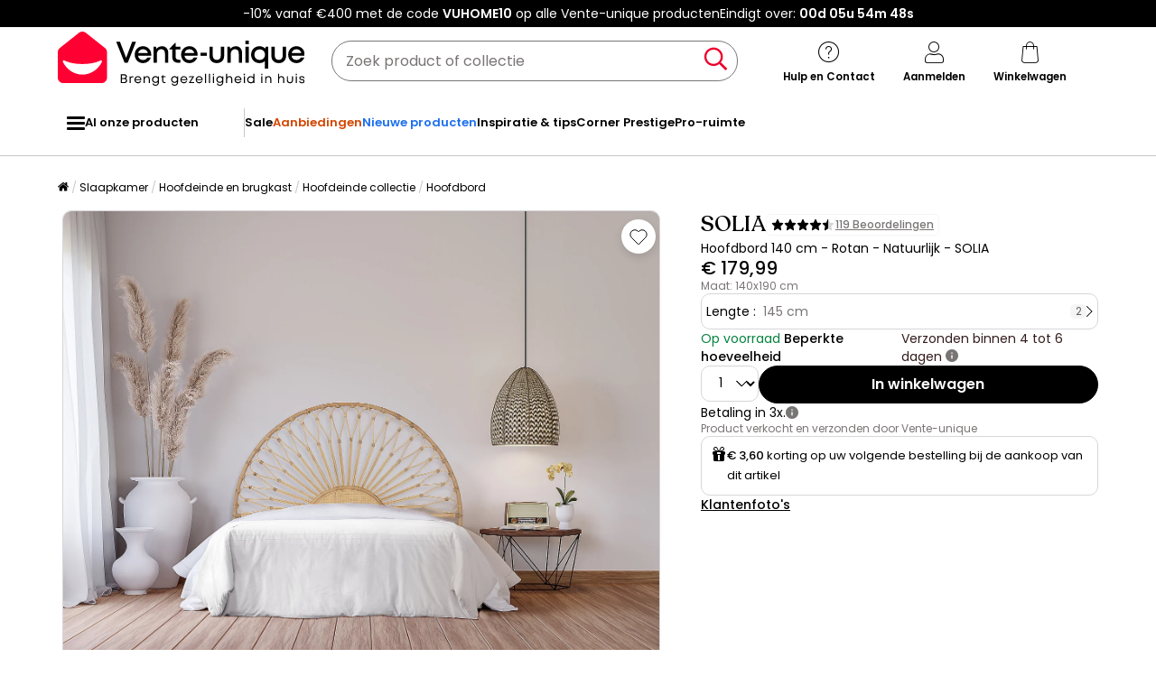

--- FILE ---
content_type: text/html; charset=utf-8
request_url: https://www.google.com/recaptcha/api2/anchor?ar=1&k=6LeKhU4pAAAAADKrUjV2u5pRv2dbHidBEDMej4b2&co=aHR0cHM6Ly93d3cudmVudGUtdW5pcXVlLm5sOjQ0Mw..&hl=en&v=N67nZn4AqZkNcbeMu4prBgzg&size=invisible&anchor-ms=20000&execute-ms=30000&cb=ywzqc5312zj3
body_size: 48640
content:
<!DOCTYPE HTML><html dir="ltr" lang="en"><head><meta http-equiv="Content-Type" content="text/html; charset=UTF-8">
<meta http-equiv="X-UA-Compatible" content="IE=edge">
<title>reCAPTCHA</title>
<style type="text/css">
/* cyrillic-ext */
@font-face {
  font-family: 'Roboto';
  font-style: normal;
  font-weight: 400;
  font-stretch: 100%;
  src: url(//fonts.gstatic.com/s/roboto/v48/KFO7CnqEu92Fr1ME7kSn66aGLdTylUAMa3GUBHMdazTgWw.woff2) format('woff2');
  unicode-range: U+0460-052F, U+1C80-1C8A, U+20B4, U+2DE0-2DFF, U+A640-A69F, U+FE2E-FE2F;
}
/* cyrillic */
@font-face {
  font-family: 'Roboto';
  font-style: normal;
  font-weight: 400;
  font-stretch: 100%;
  src: url(//fonts.gstatic.com/s/roboto/v48/KFO7CnqEu92Fr1ME7kSn66aGLdTylUAMa3iUBHMdazTgWw.woff2) format('woff2');
  unicode-range: U+0301, U+0400-045F, U+0490-0491, U+04B0-04B1, U+2116;
}
/* greek-ext */
@font-face {
  font-family: 'Roboto';
  font-style: normal;
  font-weight: 400;
  font-stretch: 100%;
  src: url(//fonts.gstatic.com/s/roboto/v48/KFO7CnqEu92Fr1ME7kSn66aGLdTylUAMa3CUBHMdazTgWw.woff2) format('woff2');
  unicode-range: U+1F00-1FFF;
}
/* greek */
@font-face {
  font-family: 'Roboto';
  font-style: normal;
  font-weight: 400;
  font-stretch: 100%;
  src: url(//fonts.gstatic.com/s/roboto/v48/KFO7CnqEu92Fr1ME7kSn66aGLdTylUAMa3-UBHMdazTgWw.woff2) format('woff2');
  unicode-range: U+0370-0377, U+037A-037F, U+0384-038A, U+038C, U+038E-03A1, U+03A3-03FF;
}
/* math */
@font-face {
  font-family: 'Roboto';
  font-style: normal;
  font-weight: 400;
  font-stretch: 100%;
  src: url(//fonts.gstatic.com/s/roboto/v48/KFO7CnqEu92Fr1ME7kSn66aGLdTylUAMawCUBHMdazTgWw.woff2) format('woff2');
  unicode-range: U+0302-0303, U+0305, U+0307-0308, U+0310, U+0312, U+0315, U+031A, U+0326-0327, U+032C, U+032F-0330, U+0332-0333, U+0338, U+033A, U+0346, U+034D, U+0391-03A1, U+03A3-03A9, U+03B1-03C9, U+03D1, U+03D5-03D6, U+03F0-03F1, U+03F4-03F5, U+2016-2017, U+2034-2038, U+203C, U+2040, U+2043, U+2047, U+2050, U+2057, U+205F, U+2070-2071, U+2074-208E, U+2090-209C, U+20D0-20DC, U+20E1, U+20E5-20EF, U+2100-2112, U+2114-2115, U+2117-2121, U+2123-214F, U+2190, U+2192, U+2194-21AE, U+21B0-21E5, U+21F1-21F2, U+21F4-2211, U+2213-2214, U+2216-22FF, U+2308-230B, U+2310, U+2319, U+231C-2321, U+2336-237A, U+237C, U+2395, U+239B-23B7, U+23D0, U+23DC-23E1, U+2474-2475, U+25AF, U+25B3, U+25B7, U+25BD, U+25C1, U+25CA, U+25CC, U+25FB, U+266D-266F, U+27C0-27FF, U+2900-2AFF, U+2B0E-2B11, U+2B30-2B4C, U+2BFE, U+3030, U+FF5B, U+FF5D, U+1D400-1D7FF, U+1EE00-1EEFF;
}
/* symbols */
@font-face {
  font-family: 'Roboto';
  font-style: normal;
  font-weight: 400;
  font-stretch: 100%;
  src: url(//fonts.gstatic.com/s/roboto/v48/KFO7CnqEu92Fr1ME7kSn66aGLdTylUAMaxKUBHMdazTgWw.woff2) format('woff2');
  unicode-range: U+0001-000C, U+000E-001F, U+007F-009F, U+20DD-20E0, U+20E2-20E4, U+2150-218F, U+2190, U+2192, U+2194-2199, U+21AF, U+21E6-21F0, U+21F3, U+2218-2219, U+2299, U+22C4-22C6, U+2300-243F, U+2440-244A, U+2460-24FF, U+25A0-27BF, U+2800-28FF, U+2921-2922, U+2981, U+29BF, U+29EB, U+2B00-2BFF, U+4DC0-4DFF, U+FFF9-FFFB, U+10140-1018E, U+10190-1019C, U+101A0, U+101D0-101FD, U+102E0-102FB, U+10E60-10E7E, U+1D2C0-1D2D3, U+1D2E0-1D37F, U+1F000-1F0FF, U+1F100-1F1AD, U+1F1E6-1F1FF, U+1F30D-1F30F, U+1F315, U+1F31C, U+1F31E, U+1F320-1F32C, U+1F336, U+1F378, U+1F37D, U+1F382, U+1F393-1F39F, U+1F3A7-1F3A8, U+1F3AC-1F3AF, U+1F3C2, U+1F3C4-1F3C6, U+1F3CA-1F3CE, U+1F3D4-1F3E0, U+1F3ED, U+1F3F1-1F3F3, U+1F3F5-1F3F7, U+1F408, U+1F415, U+1F41F, U+1F426, U+1F43F, U+1F441-1F442, U+1F444, U+1F446-1F449, U+1F44C-1F44E, U+1F453, U+1F46A, U+1F47D, U+1F4A3, U+1F4B0, U+1F4B3, U+1F4B9, U+1F4BB, U+1F4BF, U+1F4C8-1F4CB, U+1F4D6, U+1F4DA, U+1F4DF, U+1F4E3-1F4E6, U+1F4EA-1F4ED, U+1F4F7, U+1F4F9-1F4FB, U+1F4FD-1F4FE, U+1F503, U+1F507-1F50B, U+1F50D, U+1F512-1F513, U+1F53E-1F54A, U+1F54F-1F5FA, U+1F610, U+1F650-1F67F, U+1F687, U+1F68D, U+1F691, U+1F694, U+1F698, U+1F6AD, U+1F6B2, U+1F6B9-1F6BA, U+1F6BC, U+1F6C6-1F6CF, U+1F6D3-1F6D7, U+1F6E0-1F6EA, U+1F6F0-1F6F3, U+1F6F7-1F6FC, U+1F700-1F7FF, U+1F800-1F80B, U+1F810-1F847, U+1F850-1F859, U+1F860-1F887, U+1F890-1F8AD, U+1F8B0-1F8BB, U+1F8C0-1F8C1, U+1F900-1F90B, U+1F93B, U+1F946, U+1F984, U+1F996, U+1F9E9, U+1FA00-1FA6F, U+1FA70-1FA7C, U+1FA80-1FA89, U+1FA8F-1FAC6, U+1FACE-1FADC, U+1FADF-1FAE9, U+1FAF0-1FAF8, U+1FB00-1FBFF;
}
/* vietnamese */
@font-face {
  font-family: 'Roboto';
  font-style: normal;
  font-weight: 400;
  font-stretch: 100%;
  src: url(//fonts.gstatic.com/s/roboto/v48/KFO7CnqEu92Fr1ME7kSn66aGLdTylUAMa3OUBHMdazTgWw.woff2) format('woff2');
  unicode-range: U+0102-0103, U+0110-0111, U+0128-0129, U+0168-0169, U+01A0-01A1, U+01AF-01B0, U+0300-0301, U+0303-0304, U+0308-0309, U+0323, U+0329, U+1EA0-1EF9, U+20AB;
}
/* latin-ext */
@font-face {
  font-family: 'Roboto';
  font-style: normal;
  font-weight: 400;
  font-stretch: 100%;
  src: url(//fonts.gstatic.com/s/roboto/v48/KFO7CnqEu92Fr1ME7kSn66aGLdTylUAMa3KUBHMdazTgWw.woff2) format('woff2');
  unicode-range: U+0100-02BA, U+02BD-02C5, U+02C7-02CC, U+02CE-02D7, U+02DD-02FF, U+0304, U+0308, U+0329, U+1D00-1DBF, U+1E00-1E9F, U+1EF2-1EFF, U+2020, U+20A0-20AB, U+20AD-20C0, U+2113, U+2C60-2C7F, U+A720-A7FF;
}
/* latin */
@font-face {
  font-family: 'Roboto';
  font-style: normal;
  font-weight: 400;
  font-stretch: 100%;
  src: url(//fonts.gstatic.com/s/roboto/v48/KFO7CnqEu92Fr1ME7kSn66aGLdTylUAMa3yUBHMdazQ.woff2) format('woff2');
  unicode-range: U+0000-00FF, U+0131, U+0152-0153, U+02BB-02BC, U+02C6, U+02DA, U+02DC, U+0304, U+0308, U+0329, U+2000-206F, U+20AC, U+2122, U+2191, U+2193, U+2212, U+2215, U+FEFF, U+FFFD;
}
/* cyrillic-ext */
@font-face {
  font-family: 'Roboto';
  font-style: normal;
  font-weight: 500;
  font-stretch: 100%;
  src: url(//fonts.gstatic.com/s/roboto/v48/KFO7CnqEu92Fr1ME7kSn66aGLdTylUAMa3GUBHMdazTgWw.woff2) format('woff2');
  unicode-range: U+0460-052F, U+1C80-1C8A, U+20B4, U+2DE0-2DFF, U+A640-A69F, U+FE2E-FE2F;
}
/* cyrillic */
@font-face {
  font-family: 'Roboto';
  font-style: normal;
  font-weight: 500;
  font-stretch: 100%;
  src: url(//fonts.gstatic.com/s/roboto/v48/KFO7CnqEu92Fr1ME7kSn66aGLdTylUAMa3iUBHMdazTgWw.woff2) format('woff2');
  unicode-range: U+0301, U+0400-045F, U+0490-0491, U+04B0-04B1, U+2116;
}
/* greek-ext */
@font-face {
  font-family: 'Roboto';
  font-style: normal;
  font-weight: 500;
  font-stretch: 100%;
  src: url(//fonts.gstatic.com/s/roboto/v48/KFO7CnqEu92Fr1ME7kSn66aGLdTylUAMa3CUBHMdazTgWw.woff2) format('woff2');
  unicode-range: U+1F00-1FFF;
}
/* greek */
@font-face {
  font-family: 'Roboto';
  font-style: normal;
  font-weight: 500;
  font-stretch: 100%;
  src: url(//fonts.gstatic.com/s/roboto/v48/KFO7CnqEu92Fr1ME7kSn66aGLdTylUAMa3-UBHMdazTgWw.woff2) format('woff2');
  unicode-range: U+0370-0377, U+037A-037F, U+0384-038A, U+038C, U+038E-03A1, U+03A3-03FF;
}
/* math */
@font-face {
  font-family: 'Roboto';
  font-style: normal;
  font-weight: 500;
  font-stretch: 100%;
  src: url(//fonts.gstatic.com/s/roboto/v48/KFO7CnqEu92Fr1ME7kSn66aGLdTylUAMawCUBHMdazTgWw.woff2) format('woff2');
  unicode-range: U+0302-0303, U+0305, U+0307-0308, U+0310, U+0312, U+0315, U+031A, U+0326-0327, U+032C, U+032F-0330, U+0332-0333, U+0338, U+033A, U+0346, U+034D, U+0391-03A1, U+03A3-03A9, U+03B1-03C9, U+03D1, U+03D5-03D6, U+03F0-03F1, U+03F4-03F5, U+2016-2017, U+2034-2038, U+203C, U+2040, U+2043, U+2047, U+2050, U+2057, U+205F, U+2070-2071, U+2074-208E, U+2090-209C, U+20D0-20DC, U+20E1, U+20E5-20EF, U+2100-2112, U+2114-2115, U+2117-2121, U+2123-214F, U+2190, U+2192, U+2194-21AE, U+21B0-21E5, U+21F1-21F2, U+21F4-2211, U+2213-2214, U+2216-22FF, U+2308-230B, U+2310, U+2319, U+231C-2321, U+2336-237A, U+237C, U+2395, U+239B-23B7, U+23D0, U+23DC-23E1, U+2474-2475, U+25AF, U+25B3, U+25B7, U+25BD, U+25C1, U+25CA, U+25CC, U+25FB, U+266D-266F, U+27C0-27FF, U+2900-2AFF, U+2B0E-2B11, U+2B30-2B4C, U+2BFE, U+3030, U+FF5B, U+FF5D, U+1D400-1D7FF, U+1EE00-1EEFF;
}
/* symbols */
@font-face {
  font-family: 'Roboto';
  font-style: normal;
  font-weight: 500;
  font-stretch: 100%;
  src: url(//fonts.gstatic.com/s/roboto/v48/KFO7CnqEu92Fr1ME7kSn66aGLdTylUAMaxKUBHMdazTgWw.woff2) format('woff2');
  unicode-range: U+0001-000C, U+000E-001F, U+007F-009F, U+20DD-20E0, U+20E2-20E4, U+2150-218F, U+2190, U+2192, U+2194-2199, U+21AF, U+21E6-21F0, U+21F3, U+2218-2219, U+2299, U+22C4-22C6, U+2300-243F, U+2440-244A, U+2460-24FF, U+25A0-27BF, U+2800-28FF, U+2921-2922, U+2981, U+29BF, U+29EB, U+2B00-2BFF, U+4DC0-4DFF, U+FFF9-FFFB, U+10140-1018E, U+10190-1019C, U+101A0, U+101D0-101FD, U+102E0-102FB, U+10E60-10E7E, U+1D2C0-1D2D3, U+1D2E0-1D37F, U+1F000-1F0FF, U+1F100-1F1AD, U+1F1E6-1F1FF, U+1F30D-1F30F, U+1F315, U+1F31C, U+1F31E, U+1F320-1F32C, U+1F336, U+1F378, U+1F37D, U+1F382, U+1F393-1F39F, U+1F3A7-1F3A8, U+1F3AC-1F3AF, U+1F3C2, U+1F3C4-1F3C6, U+1F3CA-1F3CE, U+1F3D4-1F3E0, U+1F3ED, U+1F3F1-1F3F3, U+1F3F5-1F3F7, U+1F408, U+1F415, U+1F41F, U+1F426, U+1F43F, U+1F441-1F442, U+1F444, U+1F446-1F449, U+1F44C-1F44E, U+1F453, U+1F46A, U+1F47D, U+1F4A3, U+1F4B0, U+1F4B3, U+1F4B9, U+1F4BB, U+1F4BF, U+1F4C8-1F4CB, U+1F4D6, U+1F4DA, U+1F4DF, U+1F4E3-1F4E6, U+1F4EA-1F4ED, U+1F4F7, U+1F4F9-1F4FB, U+1F4FD-1F4FE, U+1F503, U+1F507-1F50B, U+1F50D, U+1F512-1F513, U+1F53E-1F54A, U+1F54F-1F5FA, U+1F610, U+1F650-1F67F, U+1F687, U+1F68D, U+1F691, U+1F694, U+1F698, U+1F6AD, U+1F6B2, U+1F6B9-1F6BA, U+1F6BC, U+1F6C6-1F6CF, U+1F6D3-1F6D7, U+1F6E0-1F6EA, U+1F6F0-1F6F3, U+1F6F7-1F6FC, U+1F700-1F7FF, U+1F800-1F80B, U+1F810-1F847, U+1F850-1F859, U+1F860-1F887, U+1F890-1F8AD, U+1F8B0-1F8BB, U+1F8C0-1F8C1, U+1F900-1F90B, U+1F93B, U+1F946, U+1F984, U+1F996, U+1F9E9, U+1FA00-1FA6F, U+1FA70-1FA7C, U+1FA80-1FA89, U+1FA8F-1FAC6, U+1FACE-1FADC, U+1FADF-1FAE9, U+1FAF0-1FAF8, U+1FB00-1FBFF;
}
/* vietnamese */
@font-face {
  font-family: 'Roboto';
  font-style: normal;
  font-weight: 500;
  font-stretch: 100%;
  src: url(//fonts.gstatic.com/s/roboto/v48/KFO7CnqEu92Fr1ME7kSn66aGLdTylUAMa3OUBHMdazTgWw.woff2) format('woff2');
  unicode-range: U+0102-0103, U+0110-0111, U+0128-0129, U+0168-0169, U+01A0-01A1, U+01AF-01B0, U+0300-0301, U+0303-0304, U+0308-0309, U+0323, U+0329, U+1EA0-1EF9, U+20AB;
}
/* latin-ext */
@font-face {
  font-family: 'Roboto';
  font-style: normal;
  font-weight: 500;
  font-stretch: 100%;
  src: url(//fonts.gstatic.com/s/roboto/v48/KFO7CnqEu92Fr1ME7kSn66aGLdTylUAMa3KUBHMdazTgWw.woff2) format('woff2');
  unicode-range: U+0100-02BA, U+02BD-02C5, U+02C7-02CC, U+02CE-02D7, U+02DD-02FF, U+0304, U+0308, U+0329, U+1D00-1DBF, U+1E00-1E9F, U+1EF2-1EFF, U+2020, U+20A0-20AB, U+20AD-20C0, U+2113, U+2C60-2C7F, U+A720-A7FF;
}
/* latin */
@font-face {
  font-family: 'Roboto';
  font-style: normal;
  font-weight: 500;
  font-stretch: 100%;
  src: url(//fonts.gstatic.com/s/roboto/v48/KFO7CnqEu92Fr1ME7kSn66aGLdTylUAMa3yUBHMdazQ.woff2) format('woff2');
  unicode-range: U+0000-00FF, U+0131, U+0152-0153, U+02BB-02BC, U+02C6, U+02DA, U+02DC, U+0304, U+0308, U+0329, U+2000-206F, U+20AC, U+2122, U+2191, U+2193, U+2212, U+2215, U+FEFF, U+FFFD;
}
/* cyrillic-ext */
@font-face {
  font-family: 'Roboto';
  font-style: normal;
  font-weight: 900;
  font-stretch: 100%;
  src: url(//fonts.gstatic.com/s/roboto/v48/KFO7CnqEu92Fr1ME7kSn66aGLdTylUAMa3GUBHMdazTgWw.woff2) format('woff2');
  unicode-range: U+0460-052F, U+1C80-1C8A, U+20B4, U+2DE0-2DFF, U+A640-A69F, U+FE2E-FE2F;
}
/* cyrillic */
@font-face {
  font-family: 'Roboto';
  font-style: normal;
  font-weight: 900;
  font-stretch: 100%;
  src: url(//fonts.gstatic.com/s/roboto/v48/KFO7CnqEu92Fr1ME7kSn66aGLdTylUAMa3iUBHMdazTgWw.woff2) format('woff2');
  unicode-range: U+0301, U+0400-045F, U+0490-0491, U+04B0-04B1, U+2116;
}
/* greek-ext */
@font-face {
  font-family: 'Roboto';
  font-style: normal;
  font-weight: 900;
  font-stretch: 100%;
  src: url(//fonts.gstatic.com/s/roboto/v48/KFO7CnqEu92Fr1ME7kSn66aGLdTylUAMa3CUBHMdazTgWw.woff2) format('woff2');
  unicode-range: U+1F00-1FFF;
}
/* greek */
@font-face {
  font-family: 'Roboto';
  font-style: normal;
  font-weight: 900;
  font-stretch: 100%;
  src: url(//fonts.gstatic.com/s/roboto/v48/KFO7CnqEu92Fr1ME7kSn66aGLdTylUAMa3-UBHMdazTgWw.woff2) format('woff2');
  unicode-range: U+0370-0377, U+037A-037F, U+0384-038A, U+038C, U+038E-03A1, U+03A3-03FF;
}
/* math */
@font-face {
  font-family: 'Roboto';
  font-style: normal;
  font-weight: 900;
  font-stretch: 100%;
  src: url(//fonts.gstatic.com/s/roboto/v48/KFO7CnqEu92Fr1ME7kSn66aGLdTylUAMawCUBHMdazTgWw.woff2) format('woff2');
  unicode-range: U+0302-0303, U+0305, U+0307-0308, U+0310, U+0312, U+0315, U+031A, U+0326-0327, U+032C, U+032F-0330, U+0332-0333, U+0338, U+033A, U+0346, U+034D, U+0391-03A1, U+03A3-03A9, U+03B1-03C9, U+03D1, U+03D5-03D6, U+03F0-03F1, U+03F4-03F5, U+2016-2017, U+2034-2038, U+203C, U+2040, U+2043, U+2047, U+2050, U+2057, U+205F, U+2070-2071, U+2074-208E, U+2090-209C, U+20D0-20DC, U+20E1, U+20E5-20EF, U+2100-2112, U+2114-2115, U+2117-2121, U+2123-214F, U+2190, U+2192, U+2194-21AE, U+21B0-21E5, U+21F1-21F2, U+21F4-2211, U+2213-2214, U+2216-22FF, U+2308-230B, U+2310, U+2319, U+231C-2321, U+2336-237A, U+237C, U+2395, U+239B-23B7, U+23D0, U+23DC-23E1, U+2474-2475, U+25AF, U+25B3, U+25B7, U+25BD, U+25C1, U+25CA, U+25CC, U+25FB, U+266D-266F, U+27C0-27FF, U+2900-2AFF, U+2B0E-2B11, U+2B30-2B4C, U+2BFE, U+3030, U+FF5B, U+FF5D, U+1D400-1D7FF, U+1EE00-1EEFF;
}
/* symbols */
@font-face {
  font-family: 'Roboto';
  font-style: normal;
  font-weight: 900;
  font-stretch: 100%;
  src: url(//fonts.gstatic.com/s/roboto/v48/KFO7CnqEu92Fr1ME7kSn66aGLdTylUAMaxKUBHMdazTgWw.woff2) format('woff2');
  unicode-range: U+0001-000C, U+000E-001F, U+007F-009F, U+20DD-20E0, U+20E2-20E4, U+2150-218F, U+2190, U+2192, U+2194-2199, U+21AF, U+21E6-21F0, U+21F3, U+2218-2219, U+2299, U+22C4-22C6, U+2300-243F, U+2440-244A, U+2460-24FF, U+25A0-27BF, U+2800-28FF, U+2921-2922, U+2981, U+29BF, U+29EB, U+2B00-2BFF, U+4DC0-4DFF, U+FFF9-FFFB, U+10140-1018E, U+10190-1019C, U+101A0, U+101D0-101FD, U+102E0-102FB, U+10E60-10E7E, U+1D2C0-1D2D3, U+1D2E0-1D37F, U+1F000-1F0FF, U+1F100-1F1AD, U+1F1E6-1F1FF, U+1F30D-1F30F, U+1F315, U+1F31C, U+1F31E, U+1F320-1F32C, U+1F336, U+1F378, U+1F37D, U+1F382, U+1F393-1F39F, U+1F3A7-1F3A8, U+1F3AC-1F3AF, U+1F3C2, U+1F3C4-1F3C6, U+1F3CA-1F3CE, U+1F3D4-1F3E0, U+1F3ED, U+1F3F1-1F3F3, U+1F3F5-1F3F7, U+1F408, U+1F415, U+1F41F, U+1F426, U+1F43F, U+1F441-1F442, U+1F444, U+1F446-1F449, U+1F44C-1F44E, U+1F453, U+1F46A, U+1F47D, U+1F4A3, U+1F4B0, U+1F4B3, U+1F4B9, U+1F4BB, U+1F4BF, U+1F4C8-1F4CB, U+1F4D6, U+1F4DA, U+1F4DF, U+1F4E3-1F4E6, U+1F4EA-1F4ED, U+1F4F7, U+1F4F9-1F4FB, U+1F4FD-1F4FE, U+1F503, U+1F507-1F50B, U+1F50D, U+1F512-1F513, U+1F53E-1F54A, U+1F54F-1F5FA, U+1F610, U+1F650-1F67F, U+1F687, U+1F68D, U+1F691, U+1F694, U+1F698, U+1F6AD, U+1F6B2, U+1F6B9-1F6BA, U+1F6BC, U+1F6C6-1F6CF, U+1F6D3-1F6D7, U+1F6E0-1F6EA, U+1F6F0-1F6F3, U+1F6F7-1F6FC, U+1F700-1F7FF, U+1F800-1F80B, U+1F810-1F847, U+1F850-1F859, U+1F860-1F887, U+1F890-1F8AD, U+1F8B0-1F8BB, U+1F8C0-1F8C1, U+1F900-1F90B, U+1F93B, U+1F946, U+1F984, U+1F996, U+1F9E9, U+1FA00-1FA6F, U+1FA70-1FA7C, U+1FA80-1FA89, U+1FA8F-1FAC6, U+1FACE-1FADC, U+1FADF-1FAE9, U+1FAF0-1FAF8, U+1FB00-1FBFF;
}
/* vietnamese */
@font-face {
  font-family: 'Roboto';
  font-style: normal;
  font-weight: 900;
  font-stretch: 100%;
  src: url(//fonts.gstatic.com/s/roboto/v48/KFO7CnqEu92Fr1ME7kSn66aGLdTylUAMa3OUBHMdazTgWw.woff2) format('woff2');
  unicode-range: U+0102-0103, U+0110-0111, U+0128-0129, U+0168-0169, U+01A0-01A1, U+01AF-01B0, U+0300-0301, U+0303-0304, U+0308-0309, U+0323, U+0329, U+1EA0-1EF9, U+20AB;
}
/* latin-ext */
@font-face {
  font-family: 'Roboto';
  font-style: normal;
  font-weight: 900;
  font-stretch: 100%;
  src: url(//fonts.gstatic.com/s/roboto/v48/KFO7CnqEu92Fr1ME7kSn66aGLdTylUAMa3KUBHMdazTgWw.woff2) format('woff2');
  unicode-range: U+0100-02BA, U+02BD-02C5, U+02C7-02CC, U+02CE-02D7, U+02DD-02FF, U+0304, U+0308, U+0329, U+1D00-1DBF, U+1E00-1E9F, U+1EF2-1EFF, U+2020, U+20A0-20AB, U+20AD-20C0, U+2113, U+2C60-2C7F, U+A720-A7FF;
}
/* latin */
@font-face {
  font-family: 'Roboto';
  font-style: normal;
  font-weight: 900;
  font-stretch: 100%;
  src: url(//fonts.gstatic.com/s/roboto/v48/KFO7CnqEu92Fr1ME7kSn66aGLdTylUAMa3yUBHMdazQ.woff2) format('woff2');
  unicode-range: U+0000-00FF, U+0131, U+0152-0153, U+02BB-02BC, U+02C6, U+02DA, U+02DC, U+0304, U+0308, U+0329, U+2000-206F, U+20AC, U+2122, U+2191, U+2193, U+2212, U+2215, U+FEFF, U+FFFD;
}

</style>
<link rel="stylesheet" type="text/css" href="https://www.gstatic.com/recaptcha/releases/N67nZn4AqZkNcbeMu4prBgzg/styles__ltr.css">
<script nonce="TWTQ4WDvz-NZ8Rkj5OZK_w" type="text/javascript">window['__recaptcha_api'] = 'https://www.google.com/recaptcha/api2/';</script>
<script type="text/javascript" src="https://www.gstatic.com/recaptcha/releases/N67nZn4AqZkNcbeMu4prBgzg/recaptcha__en.js" nonce="TWTQ4WDvz-NZ8Rkj5OZK_w">
      
    </script></head>
<body><div id="rc-anchor-alert" class="rc-anchor-alert"></div>
<input type="hidden" id="recaptcha-token" value="[base64]">
<script type="text/javascript" nonce="TWTQ4WDvz-NZ8Rkj5OZK_w">
      recaptcha.anchor.Main.init("[\x22ainput\x22,[\x22bgdata\x22,\x22\x22,\[base64]/[base64]/[base64]/bmV3IHJbeF0oY1swXSk6RT09Mj9uZXcgclt4XShjWzBdLGNbMV0pOkU9PTM/bmV3IHJbeF0oY1swXSxjWzFdLGNbMl0pOkU9PTQ/[base64]/[base64]/[base64]/[base64]/[base64]/[base64]/[base64]/[base64]\x22,\[base64]\\u003d\x22,\[base64]/cMOHwofDi07DhDg+wrLDumZ0w4xDC8KIwp0wC8K+SMOVHUdKw5R2R8O+eMK3O8K7bcKHdsKtThNDwrxMwoTCjcONwqvCncOMIcOuUcKsf8KIwqXDiSUiDcOlMcKoC8KmwrMYw6jDpV7ChTNSwqRYcX/DsnJOVHLCvcKaw7Q9wqYUAsOba8K3w4PCksK5Nk7CpsOjasO/eCkEBMOuaTxyIMOMw7YBw6TDhArDlxHDrx9jAk8QZcKCwrrDs8K0QF3DpMKiHMOzCcOxwofDmQgnVy5Awp/DjsO1wpFMw6LDgFDCvSrDhEESwpfCpX/DlybCr1kKw6wUO3lvwoTDmjvCr8OXw4LCthPDssOUAMOJJsKkw4M/f38Pw59VwqoyazjDpHnCgmvDjj/[base64]/[base64]/Ck0bDvATCnMONDcK0BmR+G8Kpw5bDkcODwpMcw73DocOBZsOcw6pAwqogXRnDlMKTw5Q3eTxuwoFvDzTCngzChz/[base64]/[base64]/EMOjw6/CnMKbwrcxAVXDu8KSw7zCjsKxd8K/WAZ8DjATwqYKwqQ3w71zw6/CqkDCm8OMw7h3w6knBcOTE1rClQpSwrLCm8OZwpLClzfCjlUBUMK0f8KeeMOeacKEXUjCgRUhNjQ+S0vDng99wr3Ck8Ooc8Kqw7QLOsO7KcK8FcK4U1ZJbBVYEQXCs2UrwpBLw6fDjHVrbcKLw7HDnsOWPcKQw7NXI20pLMO/wr3CsTjDnBjCoMOGaWlPwowuwrRCX8KJXjHCoMOBw7bCsgvCt2hrw6HDqGvDsyLCpyNHwpnDocOGwowiw48nTMKkFEjCl8KuEMOLwpPDgSoywqrDiMKkJTQ0W8OpF0YdYsOSTVPDtcKrw4rDmmtGHQQgw6/CpMO/w6ZFwp/[base64]/CgMOAMMO3ZxfClFYmQcKiXMKlw7bCiHRAU8O1w43ChcKKw7fDtDtxw4FSGsO+w6szK0zDlhVgOW1Kw7wTwq0DO8KJFh9nMMKRWVPCkmU/QMKFw7tuw5vDqsOaa8Kkw7XDuMKSwog5MxnClcKwwo7CmE3CknY+wo02w7VGw6XDjDDCgMOnE8Oxw44ME8OzQcK/wqtANcO8w7BZw5LDisKgwr/CqQXDvAdKXcKkw7phe03Ci8K9UsOtWMKZWGpMMXrCncODfRsGScOSZ8Ouw4pJMHzDjXE4IgFYwqNww4k7WcKZf8Olw5DDrD3CqAtuUlbDpyfDrsKaOMKuRzozw4grVT/CgmhOwqsxwqPDh8KZLmrCkRXDn8KJZsKhb8OOw4ABV8O+C8KEW2bDgCF1L8OswqHCgjQFw4fDucKQVMK2ScOTGykAw5xYw48pw5I8Ey1UJBLDoAjCtMK7UXA9w7LCmcOWwoLCohV8w4A/wqXDhDLDt2cVwpzCrMOYKsOaOsKpw5xHCcKzwrYAwr3Cs8O1ajExQMOeEsKRw6bDiSMYw5YwwrXCqk/[base64]/ChMOnDMOgw5B2w6ocKsKxw4osI8KPwq/CukPCl8KvwozCrwcvY8KIwoJJFw7DssKrC3rDvMObOVtRKHnDgE/Cqhdyw75cKsKPb8O/wqTCpMKOMhbDn8OhworCm8KMw6dJwqJ+VsKzw43CkcKSw6TDmBrDpsKZNVxYbXfDkMOBwoQ/CxgJwr7DpmNQXMKiw48gX8KMaBHCsRfCp0rDhWk0DC3Dr8OEwpVgFsKlGhDCm8KcHCkPwqHDtsKawrbDmW/[base64]/Z8KUwo19AxgzJH9CScOmVHrDr8OpaMO0w67DrcK3R8OFwqU5wrLChsOaw40iw5h2JMKqFXFww7MaU8Oaw6tNwpoKwqXDgcKew4rCsw/Cm8KpSMKZNG5Cdkx4YcOPQsOGw7FYw43DksK5wrDCpsKpw5nCpXdxdk4hFgFWeRl7w7/[base64]/ChAMZXTDl8OlwqDCqw/DhSN1worCpSTDlsK1w4rDtcKcNMOdw4LDjsKOFw8qE8KYw7DDm0VWw5vDrBLDrcKSIFLDhw5obVAowpvCtlTClMKhwoXDmnxSwr8Mw71MwoMnWWrDlxDDocKWw47DtMKuRsKZQ31/WTbDgMONMhbDp10SwoXCt0NTw5YsH2xmWyBdwr7CosKCewU/w4rCj35Hwo0Cwp/ClcKASizDicOtwp7Cg3HDoBRqw4zCnsK/K8Kaw5PCucOXw5VQwr5wKMOhIcOZIcKPwqfDh8Kpw7PDpUrCuhbDkMKrQMK2w5LCi8KBdMOmwql9SwrClw7Dj1JXwqvDpTB9wpHDssO0K8ONJMOwCybDq0TCncO/MsO3wpR/wpDCi8KswpPDpz8tA8OALAfCmFLCv0HCgDvDvHcPwpExI8Kow6rDv8K6wolIRm3DpGN4LwXDuMO4JcOBfiVwwogSf8OJXcO1wrjCqMOtMBPDhsKMwonDkQ48wrTCg8ONT8OyasOfQw7CssKvMMOEeQYrw508wo3CscOqJcOFGMODwrjCrzjDmmcKw6PCgh/DkTtowrrCnAoCw5pHWSc/w58Gw6l1AELCnznCq8Knw7DCmEHCscK4H8O4G2pBFcKWGcOwwrXDt1TCqcO5FMKFOTTCvMKRwqPDpsOqPzHCnMK5XcOMwo1TwpjDuMODwpnCgcO/TSjCsUrCk8Kww5IQwofCqcK3OTMMK2hJwrTCk2RrARXCrAFCwr7DqcKEw5UYJsOTw5xewpthwpk+RxHDlsKwwqt3ecKrwrQsW8KXwptNwrzCsg5eHcK/wqHCt8Ozw59hwr/Dvj3DqUcCLz4JR0fDhMKVw4kHckcBw7jDvsKcw6nCh2nCm8OUZkEHwo/DjWctOsKywpbDu8OdKMOBB8OZwo7DtlBbBk7Dih/[base64]/CsnPDg3HDkMKeQnXCilMeBMKXw7Qtw7PDk2/CkcOufFrDm0XDq8OYWsOofsKrw5nCiB4Ow6ElwqkyI8KGwrhTwrjDk2vDpsKNLGDCmCgpe8OyOnzDjigmHV9pAcKxwq3CjsOtw51wAHLCsMKMFBtkw70EE3DDjVbCssKIBMKZTcOwBsKWw4HCihTDm3rCk8KiwrhPw7pQGsKbw7vCij/Cm1jDv3TDpUjDuTHCnUfChSwhRQfDmw0tUDl7GsKEfzLDs8OtwpzDoMK0wpJow4Mow6zDj0jCnW5LU8ORIzQydF/[base64]/[base64]/CixtYw5TDtMK9GcOvw7sfAMO8wo/CpA5aY3cywq4/S3PDmFd6w7PCj8KhwpYOwoTDkcOWwq7CtsKAGjDCi2fCkCDDhsK9w7wSd8OHQMK1wqw6GArCmzTCgjgaw6N5IzbDgsKGw7/DtQo0Ky1ewo94woNlwotKNDXDmmjDql9lwoIlw7xlw6d/w5TDjFvDrcKswpnDvcKKKw00w4rChlDDlMKBwqTDrDPCoU4jUGZJw7nDghDDqzdVLMOoZsOQw6E1EsOpw6bCqMO3GMOqNXJcZgQkZMKpb8OTwoF4LV/[base64]/w4/Cmy3Cu8KOwoUPYMKEDn9TwqTCsMOdw5TCpALDrEduw5PDqXQtw7hFw7zCuMOgLirCo8OEw4FNwpbCi3EeUz/CvFbDnMKgw5vCpMKHFsKYwr5IOsOew7DCrcOpSgXDh1PCt0lHwpXDmQTCtcKhAwRsJ1jCicKFbcKURy3CnADCpcOLwp0vwqnCg0nDuyxRw67Du2vCkBvDmsOAVMKUw5PDvn81e1zDqlVCXsOjTMKXTWN5Xm/DpAlAdhzCqCgmw4t+wpDDtcOZQ8Oxw5rCq8OmwpPCoWRddMO1e2jCrgZnw5jCg8OnflYtXcKqwroXw4UuBQ/[base64]/Dn8KKw4pwKR8ow4HCiMOFf8Okwos1T2DDkjrCi8OgW8OSJm8Jw5nDosOsw48RRsKbwrJkMcODw6FmCsKAw4VrecKfPDQQw7dqw53CmsOcwqTCtsKkT8OawofChXFmw7rCkHLCj8KUZ8KpPMOIwoo/LsKCWcKvw4krEcOMw6LDssO5dmYwwqtcVMOGw5F0wognw6/DoR7Dgi3Cr8OOwqHDnMKQwpLCrwrCr8K6w6zCm8OCb8OceWYRKldiDVnDlwQow6TCvlnCm8OIZjwTXcKlayHDpTfClmHDqsO1EMKtKBbDpsOqPGHCosONJsKMWE/CiAHDvVjDrwhWV8Kawq1cw4TCmsKtw6PCoHbCsmREOS5yBmZ8QcKNQ0Nmw6XDr8OIPQsLWcOGdzsbwrDDsMOzw6ZJw7DDjSHDlAjCpsOQGlLDi1V7EWZPB3sxw4Qqw6/Cr2bDu8OkwrLCpg4ywqHCvBwww5PCjyYfM1/CsGjDocO+w6IswprDrcOswr3DpsOIw6tpcXckCsKsE0Iew6vCkMOzM8KRBMORI8K7w7DCrjkvP8OQQsO1wqhtw7nDszTCrS7DkMKgwoHCql1BJ8KvEkVWAQPCj8OXwpcGw4/[base64]/YsOEwqjDqMK2M8OYwovCn1UKwpfDiEFyI8Oowo7CqMOVJMKTP8Ojw4ocWcKkw5lRVsOKwrrDrRHChcKaDX7Cn8KuQsOQaMOZw5zDksOaYj7Dh8OcwoHCj8O2c8Kjw6/DicKTw40zwrAWETM0w4ZFDHlvXAbDgEXCn8OTN8KaIcOAw50/[base64]/H0PDrMKHw4V1wqEmNAzDuibDhcOrIT3Do8KlwrHCocKdw7HDrwgoX2sVw4xZwq3CisKgwogLEMOfwoDDnyF2wo7CiXvDsBDDu8Kew70Qwp4celxWwq8zGsKIwr4NYX7CpRDCmWt0w619wo8hNk/DoQLDiMONwodAD8OnwqnCtsOFdT1Hw6lHbFkWwogNHMKuw4N6woxGw64rBMKKKMOzwrYlW2NPClvDsTdqfTTDhsK4KMOkNMORF8OBHn4kwp8/cn/[base64]/Dq8KrOybDl8K0wqw6fVvDrxoIw4UKwqjDhU00d8Kqa2hHw5w6JsK9wqsYwq9IdcOkUcOHwrNiFRPCuVvCkcKEN8KeK8KNNMKTwo/[base64]/[base64]/DvTTDqUfDoMOHL1t0wrfCv8K/wqjDgMKVIMOGwqE7YHzDmnsawqHDt3cMDsKNUcKZUwfDv8OZCMOiFsKjwrpYw4vCgUXDscORfcOuPsOVwpgFc8O9w4htw4XDmcOIdTAEW8KCwoplXsKPK2TDq8OGw6tbJ8OSwprChDTDslo0wrdzw7R/dcKFY8KTYSzDhnpmecO/wpzDr8KEwrDDjcKAw6TCnCDCoELDncK+wpfCusOcw6rCgxnChsKDN8KGNWHDqcOHwr7DkcKZw7DCh8OAwo42cMKIwrdkEDsgw7s/[base64]/w64zT2zCq8O1w4sUw5rDvWl8HMKfG8KoHsKlLgxYEMO3Y8OEw5UyVwbDlX/[base64]/w7PChDc2wpcuwqd1ZX/Dthskw5TDv8O2TcKOw4pffitBJF/Dk8KuElvCgsOeBX5xwpHCgVtow6TDqsOJe8OVw7LDr8OScn0OCsKwwqZxccOxbFUJOsOAw7TCr8ORw7HClcKKGMKwwr8UNMKSwp/DiRTDhsOeSnDDmEQxwoZhwrHCkMK+wr9eZUXDtcOhJDlcGXZEwrLDhXFtw7fDvcKbWsKcN25ywpQeL8K/w6rCj8OzwrHCusOCfFRmWRpNOGEwwpPDnmJoI8O5wqUFwoVBOsKoEcKmZcKww5HDtcK4C8KqwoLCm8KAw5sewo0Tw7Y0C8KHSiBxwpbDuMOXwqHCg8O/[base64]/Ci8KZUTnCh2fDk8Omwr3DowczwqzCvcOHS8O8TsOhwoswZ1V7w6nDsMOewrQzT2LDosKMwqvCm0otw5DDk8OnSnDDlsOCFRrCqsOIOBrDrVkRwpbCjDzCg0l+w6N7SsKOB2d7wrDCqsKBwpfDtsK+wq/DhT1XF8Kswo/CrcOZF0t+w7/DoFhlw7/[base64]/Cg1Y7dggmwo5rd8OoRS8aeD3DlsOPw6JKw6VHwonDrAfDk3/DlcK5wqbCqsKWwo8oBcOxacO0DW5pDsO8w4nCnSBUEUTDk8OAe2DCtMOdwqsrw7DCkDnCtS7CsnzCnXjCscO8c8OhW8KLTMK9D8K9Tyonw5NZw5AtScOLfsOWBhF8wp/[base64]/DsRJqw5LDiCdAXCXDosOCwqUtw4HDvDhfIcKVw4ZbwrLDmsKMw5vDty5Tw4rDsMKOwqosw6dUCsO9w6DCsMO+P8OQMcK8wovCi8KDw55Gw7LCqMKBw6pSdcKAacOiCcO+w7TChlnCpsORLDnDkV/CqXcOwoLCi8O2KcOSwqMGwqsqFGMUwpg7CsKfw44JCEwnwoY1wrbDjVnCscKCGnk/w6/[base64]/[base64]/CoEPCs8KUwrfDoxjCpsO7wqRJakgMwoBMw6hcwqPCoMKZacKZKcK+IB3CvMKBb8OFQTFuwpLCusKfwp/DrsK/w7vDs8Kzw6FAwpLCqMOVfsOHGMOJwodnwoM3wqYmL3fDlsKTaMK/wos0wr53wpdidhgdw5MZw7VYE8KON1NCwqfCqcOqw7PDoMKgWwPDuTPDrSHDnAHCnMKhO8O2HyTDucO9VMKuw55/TyDDunrDhBbCrisBwoPDrzExwpXDtMKGwq99w7locVnCs8KNwqUAQXQ4S8O7wpDDuMKZe8KWEMK3w4YOB8Oaw4PCpsK0Akdxw4DCsH5GUTMjw5XCl8KSKcOLUTvCjXNIwrpRfG/[base64]/Ds27DksO+Iyc9fkc9w5zCpkhhZkdiKkTDuVXCi2kOQUJIwoLCmUjChAxSJmksXgMJMMK0wog5OzvDrMKLwpUYwqgwdsO5B8KVNBRnOMOGwrMBwrZcw7vDvsOjasObS1nDp8OfdsKdwq/[base64]/woptw5fDucOPwrLChmBecG84w6EYwqXCnhd5wpJjw5BTw7PCksO/RMK5L8OswqjCl8OFw5zCjVg/[base64]/[base64]/DlsOuw6licAcXBcKqw4UUTFPCvU5cThvDox1QbF4uwoXCvMKfLQIrwrVOw5wgwojCj3vCsMK/PyTCncOjw4FgwpMdwrQjw6HCigNjI8OZRcK8wqR8w7MfBsKAdisqAXTClSzDosORwrnDuF92w5HCriLCh8KjCG/[base64]/DvcOLJsKhGsKowp53SxrDq8KXLn7DmMOWwrDDkjDDiwI0woTCinQDw5zDh0fDksO2w6cbwqPDk8O+w6B8wrE2wqJ9w4k/BsK0KsOkZ0TDs8KZbl4OTMO+w5Ekw5fClnzCmkYvw4PCmMO2wr1FBMKnMXDDi8OYH8OncSPCglvDocK2cSJiDj3Cm8O7dkjCgMO0wpXDgCrCnzTDjsOMwro+NCcpCcOcLUFZw5ouw6NsS8KUw4lCTX7DvMOfw5/[base64]/DlwDDucKmwrHCvsO3wqNIw4srJHTDtHvCiRXDlzPDswLCrcOePsKgd8KVw4/Dq2MFdX3CqcKJwr1ww6JrITnCqQUJAgtLw7dhAj14w5Uhw4fDicOWwolXOMKLwr8cMEJVfkvDlMKDcsOtAcOhGAt6wq9+A8KKQ0FhwoYNw5Yzw4HDjcO4wpMGQADCvcKOw6TCkyF+CF92dMKXeEnCoMKfwp1/[base64]/Cp0bDgSrCqsKRasOVb8OUMGnDj8OtWQvDhFZJD3/[base64]/QMOVwqZVZ8OOW8KHwp5jShrChAfDkQJow5ZpSlfDosKgesKgwp0rf8KSUsKmGnPCm8OqRMKrw5PChcK5OGNGwplawqzCtUMbwqjCuTp/wonCp8KYOHkqDRkAC8ObEWfChjQ/[base64]/Co8ODKVgLWMKPRjzCtMOcZMOMwrfDkMKERwnDkMKQAQ7DnMKuw6DChMK0w7kfQ8KlwoUcFATCgQ/Cj0nCo8OKRcOtHMOHf3pKwqbDlgtLwqbCgBV+dcOtw400A1gqwrfDk8O5CMKCKRMoXHbDicKUw4Vgw4PDsVnCjUHCqxrDmWA0woTDg8O1w5EGesOxw6vDmMOAwrpvTcKqw5bCqcKcd8KROMK4wqQaKT1Vwr/Ds2rDrMO9dcOvw4gjwrxxLcOrUsOHwqY7wp8tawrCojN0w5TDlCtaw7kKFiTCmsKfw63ChlvDrBhdZMOGfTrCu8OOwrfChcOUwqfCk3swPMKUwoIFVC3Cr8KTwoA5Oks0w6jCgsOdMcOjw4MBNz/CtsKmwqw5w4FldcKvw7LDisOfwrnDt8OFYG7DhGJCNk3Dg1d8aDNNV8OOwrYWWcKpWcKDVsOAw5o1ZMKVwrhvB8K0dcOFXUY9w6vCjcKXd8K/ch8EBMOAb8O1wqTCn2YfbiZrw5d4wqvClcKnw7ELJ8OoPsOpw4oZw5/DgcOSwrhyRMO/ZMOdI37Cp8Knw5ACw7BxGnh8RsKRwqE0w5EzwqkuJ8Krwp91woBnAsKqOsOxw6ZDw6PCuEzCpcKtw7/DksO9DBI3XcOzSRfDrsKvwpo0w6TCqMOPT8Ohw5zCtsOmwo8cacKvw6IjQQPDtzY7fcK4w5HDvMOqw5s/fH/DohbDlMO8XlzDrTRpSMKpJn3DjcOwFcOEAcOZwoNsG8O9w7XCiMOewoHDrAJbNhbDvB4Qw75rwoQUQcKlw6LCp8KDw4wFw6fCmQwCw53Ci8KFwrHDt2AUwrpiwphWE8Kaw6PDoijCtwHDncOKZsKUw4HDnsO7CMO7wqvCnsO7wpklw4lOTxDDkMKDFz9Bwo/ClcOCwqrDqsKxw5hQwq7Dg8KGwo0Iw6XCr8OkwrnCp8ONdzEFRQXDq8K9O8K8RzXDtCspNB3Ch1xpwpnClAPCiMOuwrJ0wrkHWlliW8KHw6gpJ31+wrLDoh4Yw4zDn8O5Sjoiw78Iwo7Ds8OKQMK/w6PDtkNaw5zDvMORJEvCoMKOw7jCpxQJC2xUw68uF8K8S3zCoX3DrcO9C8KUDsK/wpbDmyjDrsOaesK4woPDmcK5I8OLw4tUw7XDiwB3WcKHwpBgGgDCvHzDhMKqwpDDhMOLw55lwpLCklwkEsOLw7pxwoZZw7pQw5vDv8KEN8KkwqPDtMOndVk2aybDplNVJ8KDwrIpWToCY2jDpEHDvMK/[base64]/Dp8Onwo/DhiApwpXDr8OLw4lIwq/DvcOwZsOJGDwtwonCiwrCm3gawr7CgjNxwpXDs8KpQVsWM8OtKAkWSnjDvMO/YMKFwqrCn8O4dFNgw5ttHcKtWcOVE8KTJsOuC8OqwqnDtsOYB37CjRImwpjCtsK4aMKYw7prwobDjMKpIBtGEcORw73Cl8ORUAYaSMOywqlXwr3Dq3rCqMOPwoF6dcKjTsOwQMKlwp/[base64]/DiFbDlhbCiCbCp8KVGsOTC8KbOMKiecOcen5WER14ZMKaTmQQw5DCsMOlfsKvwr93wrEbw7PDhcKvwqwnwpXCpEjCpsO0JcKXw4J7MiYRJh3CljoAJT7DsRrCtUspwqk0w4fChRQeVsKIOsO/fcK6w4fCjH5+CAHCosOQwoM6w5QMwrvCqsKGwrFkV2YoF8KYWMKnw6dYw4t6wrZObMKIwqYOw58GwoJNw4fDv8OJYcOPaBdiw5LClcORAsO4CU3Ci8Oyw7nCscKUwrYjB8Kqw4/DvX3Dh8K3w7vCh8OUZ8Ozw4TCqcK5H8O2wqzDl8OXL8Ocw6hWTsKPwq7CqMKyJ8OtC8O2JAjDqGAjw4N+w7fDtsKJGMKIw5rDpGhBwp3Dp8K2wrp1Sg3DnsO8dcK+woXCplfClUQMw58Nw78GwopqeCvCmlxXwp7CicOQRsKkNFbDh8KgwoU/w53Dmwp4w6smHQjCvEPChQVlwqc1wqlnw4p3dWfCm8Kcw444aDRCT1oyS3BMOcOkUwMKw518w53CrMOzwp9AJ25cwr0WIzkow4/DpcOuFEnCjllZB8K/[base64]/QkLDocK9w5TDr8K4SjZgw4zDosK7ClfChMK6wp/Dr8OAwrDCmMKrw6tPw6DCocK3T8OSTcOkRhPDp1vCp8KlYBPDhMOTw5LDssK0MBYXaHJEwqgWwphpw70UwokKNRDCulTCjGbDgUsGfcOuPyAWwo4twqzDszPCmMO2wrF/X8K6QX/DnhnCgMK7SlPChlLCuhswYsOjWH8EcFLDi8Odw6k/woUKesOtw7bCmX7CmsO6w4EowqnCrljDtxchdAHCiVM0VcKiMsKhPsOIb8OiOMOdTWzDscKoIsOVw5DDk8K6P8Kmw7hpDVLCvHXDiSXCscOCw5NxDUjCuhnCrEVWwrxTw60Zw4dydGd6w6wqccO/w4RGwoxcAEPCt8Ogw4nDmMO3wpw9dDLDtRMsO8OTSsOuw7YwwrTCqsO+JsORw5LCtGfDvhTCqmnCuUjCsMKLC2HDoSlqP3HCi8OqwqLDpMKewqHCg8KCwoPDnRpBfSNUw5fDrhRvFWcfOXk4XMOMwrfCqhwIwpDCmzJ2w4VgacKOEsObwoTCoMOfej/Dp8KaB1Qywq/[base64]/DjsKEw7p/wrPDomvDuwzDuDLCg8O7wrLCuT/CkcKGIsKNRg3Cs8OXU8KqS0MJbMOlZsOhw5nCjMK/K8K9wq/Dk8KPRMOZw4Fdw67DlcKqw4FNO1nCrsOew6VeH8OCXzLDlcOaEBrCjCMubcO0AznDkggHWsOYMcO7fMKdUFU6GzA4w6bDtX4ewooPCsOdw5DCt8O/w5gdwq9BwpTDpMOYLMKSwp9ybgXCvMO3MMOow40iw6wxw6DDl8OHw549wpXDvsKNw4Now6TDqcKow4zDlMKzw69/K1/DlMOnG8O6wqLDsQBqwrbDlm9/w74iw4YQMMOrw5EQw65Tw7rCkRBIw5LCtcODLlLCjxEqHxAQwrR/PsK/[base64]/[base64]/DjnJ1PWfDocKsbkvDo0wpw6vDsC3CgcOlcMKzbSB3wrTDumjCvwt8wqnCocKRCsOlCMKJwqbDsMOxZmNoGmLChcOMNzTDmcKfOsOAd8KbTy/CgGRiw5zDhj3Clh7DkhUGw6PDp8KswpLDvmx9bMO8w54YAwMxwoV4w4QELsOywrkLwqoXal9AwpdjRsKjwoXCgcOjw7RxLsO+w4jCkcOGwpYtOQPCgcKdRcKFSDnDrCEmwo3CqA/CgxsBwovCtcOEVcKJFD/DmsKewoskBMOzw4PDsy86wo0SEsOZbMOUwqPDucOIKMOZw410JcKYH8OLNjFpwpTDiFbDpBTDiGjCg33Cmn1QOkIoZGFNwqfDrMO0wrtQVMKeRMOWw77Dj2zDpcOXwownHcKiIWggw4EJw7suDcOeHC4gw4kkMMKJacOmDwzCnmMjC8O/FDvDrit4esOuQMOBw41HLsOdD8OkdsOcwp5veChNc2DCrxfClSXDoCBzFVLCusK1wpnDu8KFNVHCq2TCm8O/[base64]/[base64]/DqEvDncKFScOAw4Myw5bDjHzDr8OmO0E3AsOKFcKuC1XCtcKRcStcL8OnwrUNMEfDogprwrlKKMKoFER0w7HDlXvClcOgwoFOTMOfwqPCqyxRw7pRUcOcDxLCg0DDpnQjUCzCt8O1w6zDlBEia1gRMcK5wrgAwp15w5fDrUAkIQLCrB/Dl8KQQnLDnMOtwrkaw7cBwo5swrZDR8OHeWxFa8OUwqvCq3E5w6/DtsOjwqRva8OIfMOHw54UwqTCgBHCvcKrw53CmcOtwptQw7fDksKVazFBw4nDnsK1w6wQC8O6RQUTw4ArQmzDkcOqw6BsW8O4XnxNw5/CjUNjWE8iH8OfwpTDskFMw4EFf8KUe8Omw4rDmEDCgjbDhsOmasOvRDfDqMOpwrjCpBRRwq5xw65CG8KOwr9jUg/DoRURUAARa8KNwoDDtiE1agc0w7XCtcOTYMO+wpzCvmbDsX3CtMOMwp8BXT14w60hDMO6McOew4vDt1k6IcOowp5HZ8Olwq7DoU3DmnPCmXohc8Orw60rwpNFwrQlfkTCrcOTe3gzN8KHSEYKw78QGFbDn8Kzw7U9LcOPwrgbwp/[base64]/CuSbDkV/[base64]/DtklaalVHwoPDjz7Dp8KUwrvCncK2wrV5LsOQwr1YOSdswrx3w5xWwoPDkllJwrXClRkqDMOEwpfChMK1RH7CqMOmD8OqBsK5Nh8qTnLCrMOyfcObwpl7w4vCqhoowoYDw5TDmcK8QGZERBAEwrHDnQTCuETCuFPCmsKGJMK7w6LDni/DkMKedSvDlhppw745XsKHwqDDnsOfC8OHwp7CucO9L1TChCPCskzCoVPDjCEsw7goX8OlYcO/[base64]/CrhXDtAoUwqMhwqTDqC/CoRthIsOUw5jDq0vDlcK6KA/Ctn5lwpzDisKGwq5RwrUuUMOuworDkcKvBW5XZBHCgzwwwrgcw4doJcOOw5PDssO7w7Mew7IhXzlHQkfClsK9Ah3DgcOAacK+SHPCo8KJw4/CtcO6G8ONwrkqTRRRwonCucOCeXHDscO9w5bCp8KtwoNQE8KIaFgJL19oKsO4esKLQ8KEXXzCiQ3DosKywrxNVHvDrMOEw47CpSdRSMOIwoRRw7Vuw6wswqTCt1kDWDfDvm/DtMKCY8OUwpoywqjDicO6wp7Du8KLAFtAGHTDr3I4worDqQV/[base64]/F8KXaxPCmXU7w79fwrjDl8K7w7jCrXTDt8K7CMKgwrHCt8KbZ2/DnMKHwpnCizXCrWQRw7rDjgFFw7tOZXXCo8KFwoHDpGfCj2vCksK8wqhtw4Qsw4U0wrsewrbDuS42JcKWdMO3w4HDoS19w6IiwpsHLsK6w6nCnCPDhMKVHsOwJcK/wrrDk0vDjCVCwo/DhcOXw5gHwpdNw7fCtcOxUwHDhntIH1PClhTCvBTCkxETPADClMK+KzRSwpfCgmXDisOqAsKtMC1uOcOjG8KJw7PCmFTCl8KSNMO9w7jCq8Khw75ZLlTClsO0w7R7w5fCmsOpTsK5LsKcwo/DiMKowpsXV8OqbcK9ecOFwr4+w59gYmhoQRvCq8KPC13DjsONw5VFw4nDq8Oxb0jDtlUjwrHCrV0Pdn5cDsO6ScOGWlMewr7Dm35TwqnCmzZ3N8OPQC7DiMO5wq4ew5plwrkqwrDCgMKlw77CvGvDhE5+w7pTTMOFVFfDvsOhE8OdDgrDolkcw6vCml/Ch8O/w7zCnV1dRhfCn8K3woRLVsKKw41rwoXDvHjDsj4Nw6I5w70mw6rDiHR9w6Qgb8KJOS9YVCnDsMO8aiXChsK7wrBhwqEuw73CjcOQw7AofsOJwrxfW2jDlcOvw40/wot+QsOCwosCHsKDwrTDn1DDonTDtsOYwo0PZyopw6hkfMKDaGRewq4TEcKOwqXCo35GDsKAX8KtVcKkDMOsMy7DilLDjMKjYMKQEmpAw6VXeA7DssKswrAQUsK1M8Kgw5TDgwLCoQrDhQVfA8KrOcKOwqHDjX/CmQdWdTrCkhMBw6ZBw5VOw7fCskjDssONaxjDrcOUwrNgO8KswoDDlkPCjMK1wrkmw6RfAMKgCcKYEcOjZMKrPMOiaAzCmhLCnsK/w4PDny7Drx8Rw4YvF3jDqsOrw5rDpMOiKGXDhwfDpMKCwrbDm1lFcMKewrZJw6fDsSLDgMKLwoYIwpM8cCPDiQggdxvDqsO9RcOUHMKWwpXDjhgmPcOKwoY1w4DCk3YgWsOZw68nwqvDt8Oiw60YwqE4PTRjw68GFxLCnMKPwo47w6nDgQIIwpITHWFhA0/CmnE+wqLCpMKbM8KeB8OmSR3DvsK4w6fDpsKSw7VEwo5zPz7DpCXDjBBdwrLDlWEVCGnDsgNGUR04w7XDk8Krw7dGw5HCjcKwK8OfHMK1CMKjE3V8w4DDtyrCnDbDmgrCsUHCv8KfHcONW2kEPEpqFMOBw4hpw6BPccKDwpXDm0IiATsmw5vCtzUVXB/CnjE3wofCrANAL8OjdcK/[base64]/CmUHDrnYIwqxyV8OwXgFsw7UYwrzDtMOnw5lfdkkkw6A1QmXDpcKxXBQ6WE5/ZBZkDRorwr54wqbCkhIVw6A6w5k8woc2w6M3w6kqwroow7vDjgzClz9jw6/CgGlIDRI0dH4hwrVvNxlWBDTDn8OHw5jCkkTCimDCkyjClUVrLG9RJsOSwoHDkWNJdMKDw60FwqfDoMOAw5RPwr9APsOkZcKvYQfDtsKYw5VUIcKLw7hKwpHCnA/DgMOEfCbCpwp1U1HCu8K5e8Kfw6pMw4DDocOAwpfDhsKXHsOHw4BRw7DCoGvCncOEwpbCisKjwqxwwpFaZm4QwpYqN8OKJ8OxwrwTw5PCscOIwr0GDy/DnsObw4vCrDPDusKmHMOewq/DjcOswpfDu8Kow63Dozc1JH8QKsOdSDLDhQDCkVkKcxodfcOYw4fDvsKafcOhw7JpUMKTPsKtw6M1wq4JP8Ktw4MPw53Dv0YuAnUwwqXCm0rDlcKSYU7CvsKmwpE3wrfCmVzDiDw4wpEsOsKxw6cnwp8/c0rCqsKEwq50wrTDuHrCoVp0CFTDmcOXMCNowrQMwpdYV2DDuBnDrMKmw6ABw73CnEklw491wpocNSTCmsK+wpBbwo8wwpkJw6Fxw6s9wr0CalwjwpHCi17DksKTwpXCvVAOAsK5w43DmsKqN08VEzfCg8KaZyfCoMOybcOowp/[base64]/bMO9wogUwoDCpcKLCW0Rw4jDoTFgwpTDuBhzOELCt3/CosO9S0sPw6TDl8OYw4AFwqHDmHHCgGLCgX/DvX0qATHCh8Kywq9KJ8KcSDJYw6k2w7YxwqbDl1EKB8Oaw67DgsK2wrjDqcK1IMOuHcOsKcOBQsKuMMKWw5XChMOPZcOCYWxLwqzCqcK4E8KuR8O7G2fDiUjCp8OEwrnCksO2Bh8Kw7TDrMOjw7pcw6/CrMK9wpLDq8KDMVjDkWXCt2PDlXfCgcKKH1fDvHtUXsO3w4g5MsOfYMO5wo1Bw7/Cj3XDhThjw6nCj8ODwpoicMKNFDYzNMOKGXzCvwrDgcOaNwwDcMOfHAcEwrkWUzLChA4NbXjClcKXw7EhW2/DvlLCrR3CuXQTw48Iw6nDnsKlw5rClsKRw5HDl3HCrcKYX3bDtsO4D8KDwqkcSMK6VsOhwpY0wrd/dEbDmQnDhAweSsKLVDnCvzrDn1s8KRZ6w6sfw7Bmwp0Mw7PDg2XDkMKzw4kNZ8KUeUPClC0kwpzDjsKKYEoIdsO4IsKbHkTCpMOWEAY+wooYZ8KpMsKzAGU8FcOJw7fCkVIuwqx6wr/CjH/Dog7CqQZVbmjCmsKRwqfCucKQNXXChsOJFi8kHXk9w4bCr8KoQsO0N2/ClcOmE1R3cAEWw4cyccKNwq3CosOTwpxsYsO/JGZIwpfCniMDdcKswpzDmlYoEg1sw7PDpMOjKcOuwqnCugt1RMKpRVXCsmvCtFg0w4QrC8O+fcO1w6fCmyLDg1cfL8O3wrFUNMO+w7nCpsKdwqNmIGQOwo/CtcO+YwB+SzzCjjE8bcOdecKnKUFzw4nDmgXCvcKEK8OvVsKbOsOMRsK4KcOyw7l9w4N/ZDzDvgIVFHzDgm/DggsVwoMeEDJLeToAEyfCicKJZsO/AcKcw5DDnSPCpSrDnMKdwoHDm1xXw4zCp8OPwpEHKMKiRMOmwrvCkhnCgijDmBwmZcKXbnnCozJaGcKUw5Ugw7IIOMKnPTouw67DhAhzcl8WwoLDkMOCPD/Co8O5wr3DuMObw6AMHHRDwpDCh8Kew5h4C8Kcw6PDs8KaMsO4wq/DoMK6w7DCukM9bcKZwrYPwqNgAcKkwp/[base64]/RcOyZDLCrcOSw7R6bXlWw6MGTcO5wofCg3zDp8O8w7/CiwrCmMOQc3TDjVHCvXvCmxFvM8K5esKZWMKmasOHw7BgRMKUT29mw51wBMKBw4XDqC4oHSVddEYgw6TDtcKuw5Y/UMO1MjtOagBQVMK0BXdUKRlhDQ1NwqwIXMO7w4t+wqTDscO9woFjaQJwNsK2w6pQwojDk8K1ZsOSQsO5w5HCpcOZAw0ewoTCm8KBeMK/bcKLw67CkMOIwp18UnIwbcOpahRoD1kuw6fCkMOpaWNRZEUXL8Kpwppuw6lCw5Ztw7oLw4vDqmISBMKWw5cHBcKiwp7DvDwkw5zCk3bCqsKVTEXCtMOydjYHw51vw5N8w7lHWMKvXMOmJEbCtsOfOsK4ZAEFcMO6wq48w6JaNsOiY3wowprCimd2C8K3aH/Di03CpMKtwqnCnT1pVMKaE8KNNhPCg8OmMjvCosOdYULCt8K/fzbDoMOTLSrCvCnDplnCoU7DnirDnz8qw6fCqsK+R8Ksw4oAwqBhw5zCgMKwC3d9NSl9woXDr8Kow64uwrDDqGzChBcIAmTChsOAAw7DqsOOABnDuMOGWG/ChiTCqsOlCyHCtSrDq8K4wpxdcsOYDVJnw6RtwqPCgsKswpNJBRkww7zDrsKdBsO2wrLDi8O7wrpZwpotHyIWLFDDiMKIX0bDp8KAwo7Cim/[base64]/DlcKyED3Dt15WMsK6JsOZeQYSwoHDg8OvwpPDonMsRcOiw6nCrsKNw6ZIw7BNw6Z9wp3ClsOXfMOIKcO0w5k4wq88R8KTcWwiw7zCtj0Sw5DChDZZwpPDmkzDmn0Ow7PCssORwoxWfQPDkcOOwq0vKMOFfcKEw6YNf8Omb1A/VHvDpcK1c8OOIMKzFy1FFcODIMKYZGhMMgvDjMOGw4JGbsObWnE0P3Bpw4DCpsO1ckPDvDPDr3DCg3jCtMKJwpFpNsOHwrvDiCzDhsK1EC/Dnw1HVCRsFcO5UMKNBzHDtSwFw4ZGI3fDvcK1wo7DkMK/JV5Zw5/DoWwRSy3CgsOnwqnCh8OCwpnDtcK9w77DhsOiwqZcbivCmcKHLD8AE8Ogwoouw6XDhMKTw5rDiEjDrMKMwr/[base64]/DvX7Csi8cI8KYwoZRJMODwoxawojDm0PDhHwAwqjDscKrw4jDiMO6CMOPw4jDpsOuwrF+Q8KcdnNWwpfClcOAwrXCqC5WFTk8BcKOKXzCrsKOQzrDiMKZw6/DocOjw6PCnMOZDcOew6fDosOCQcK6UMKowq9QAlvCg0FKTMKIw5/DksK8f8O8RMO2w4USCWXCgSrDmndgIxEhLxouN1ENw7Ifw5sRw7zCkcK9M8OCw7TDo2Y0G0UlXcOJbCLDvMKmw5vDtMKkV2bCsMOvalLCm8KcRFbDhyZMwqbDtXN6wpLDlDQFChjDi8OcSE8fTwV/wpTDp1xjVw48wpsSMMOjwqNWU8KhwplBw5gcXcKYw5HDgUBGwoDDskTDmcO3KW/[base64]/CpXwyVMKYVMK2DQzCksKdw78zXiHDlWYVV8Kfw7DDhMKEB8K4OMOmK8KRw4HCowvDnBrDvcOqWMKYwpA8wr/CgAtCYxPCvB3CphQMX3cywpzDnWXCo8O4DCbCkMK6PcKQU8KjTVjCi8Kqw6fDmsKpCTrCgWLDtjEPw4PCu8KVw4PCmsK+wpJTQx7DoMK/wrdyMcOxw6DDgVPDv8OnwpTDqktzSMO1woA9AcKDwoHCvmdXC07CoGoYw5jCg8Kyw5I/ByrCjDIlw7HCl2laFRvCpTo0QcOJw7pAD8O6MBp/w5/DqcKxw6XDpsK7w7/DiSjCisOJwpzCsxfCjsOww63CjsOnw5lyFCfDqsKlw5PDssO7Az86GW7Ds8Oew4gULMOze8OFwqtSJsK/woB7woDCgMKiw5nDt8KjwojDh1PDqSXDrXzDvMOkdcK5QsOweMOdw4rDm8OvDCbCsGVHwpgmwo41w4LCgsKVwoVvwqbDq181bVILwpYdw7XCoyTClk9nwrvClAlYOkPDjFccwrHDsxLDncOvXzU2\x22],null,[\x22conf\x22,null,\x226LeKhU4pAAAAADKrUjV2u5pRv2dbHidBEDMej4b2\x22,0,null,null,null,1,[21,125,63,73,95,87,41,43,42,83,102,105,109,121],[7059694,948],0,null,null,null,null,0,null,0,null,700,1,null,0,\[base64]/76lBhnEnQkZnOKMAhnM8xEZ\x22,0,0,null,null,1,null,0,0,null,null,null,0],\x22https://www.vente-unique.nl:443\x22,null,[3,1,1],null,null,null,1,3600,[\x22https://www.google.com/intl/en/policies/privacy/\x22,\x22https://www.google.com/intl/en/policies/terms/\x22],\x22HWMECGE58jiJaamU2S//pfX3Q+qOaVHbPCGVVL/mQUU\\u003d\x22,1,0,null,1,1769191448010,0,0,[40,226,161,157,109],null,[55,234],\x22RC-oYp-atfkBxj5mw\x22,null,null,null,null,null,\x220dAFcWeA5aZdTwL_0U3-rFb6pV5gMxnWOGaJL-6jLPjL3dOBW5M265WyKIPCyeeA-Uz9pGP3cwyaiQh94khhhLnvyhkCwKM8xwxQ\x22,1769274247900]");
    </script></body></html>